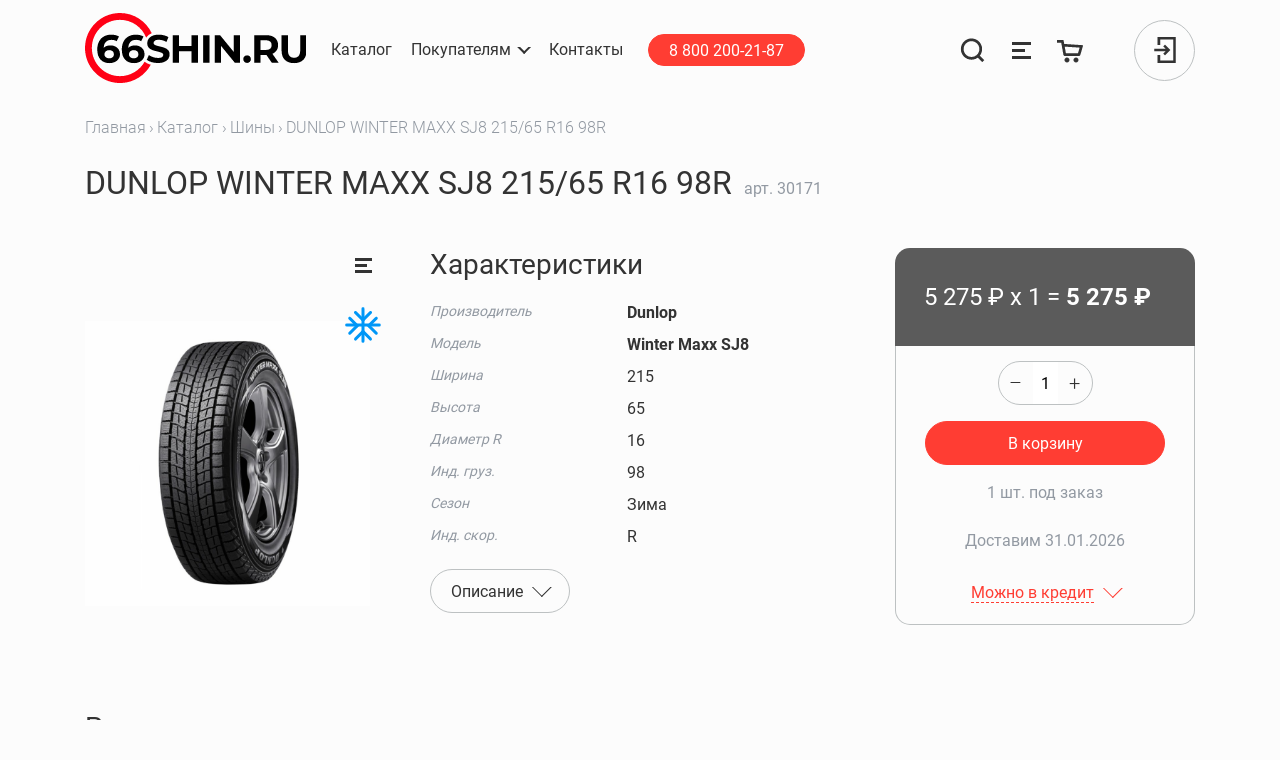

--- FILE ---
content_type: text/html; charset=UTF-8
request_url: https://66shin.ru/catalog/1/30171
body_size: 13818
content:
<!DOCTYPE html>
<html lang="ru" id="layout-app">
<head>
    <meta charset="utf-8">
    <meta name="viewport" content="width=device-width, initial-scale=1, shrink-to-fit=no">
    <meta http-equiv="X-UA-Compatible" content="IE=Edge,chrome=1">

    <link rel="apple-touch-icon" sizes="180x180" href="/favicons2/apple-touch-icon.png">
    <link rel="icon" type="image/png" sizes="32x32" href="/favicons2/favicon-32x32.png">
    <link rel="icon" type="image/png" sizes="16x16" href="/favicons2/favicon-16x16.png">
    <link rel="manifest" href="/favicons2/site.webmanifest">
    <link rel="mask-icon" href="/favicons2/safari-pinned-tab.svg" color="#ff0015">
    <link rel="shortcut icon" href="/favicons2/favicon.ico">
    <meta name="msapplication-TileColor" content="#ff3d33">
    <meta name="msapplication-config" content="/favicons2/browserconfig.xml">
    <meta name="theme-color" content="#ffffff">
    <title>Шины DUNLOP WINTER MAXX SJ8 215/65 R16 98R купить в Нижнем Тагиле</title>
<meta name="description" content="Одна из последних моделей британского производства Dunlop Winter Maxx SJ8 предназначена для установки на многочисленные авто повышенной проходимости.Большинству своих преимуществ покрышка Winter Maxx SJ8 обязана внешнему виду, выполняющему отнюдь не только эстетическую функцию: V-образный рисунок отвечает за надежность...">
<link rel="canonical" href="https://66shin.ru/catalog/1-shiny/0-dunlop-winter-maxx-sj8-215-65-r16-98r"/>
<meta property="og:title" content="Шины DUNLOP WINTER MAXX SJ8 215/65 R16 98R купить в Нижнем Тагиле" />
<meta property="og:description" content="Одна из последних моделей британского производства Dunlop Winter Maxx SJ8 предназначена для установки на многочисленные авто повышенной проходимости.Большинству своих преимуществ покрышка Winter Maxx SJ8 обязана внешнему виду, выполняющему отнюдь не только эстетическую функцию: V-образный рисунок отвечает за надежность..." />
<meta property="og:url" content="https://66shin.ru/catalog/1-shiny/0-dunlop-winter-maxx-sj8-215-65-r16-98r" />
<meta property="og:image" content="https://storage.66shin.ru/models/2023/03/13/winter-maxx-sj8-220.webp?v=2023-03-13 13:28:18" />

<meta name="twitter:card" content="summary_large_image" />
<meta name="twitter:image" content="https://storage.66shin.ru/models/2023/03/13/winter-maxx-sj8-220.webp?v=2023-03-13 13:28:18" />
<script type="application/ld+json">{"@context":"https://schema.org","@type":"WebPage","name":"66шин"}</script>
    <link rel="dns-prefetch" href='https://s3.eu-central-1.amazonaws.com/66shin'>
    <meta http-equiv="x-dns-prefetch-control" content="on">
    <meta name="csrf-token" content="dt2OOahD7ahj5BnmticF4JDd0hZSGZNvu1YloPzp">

    <link rel="stylesheet" href="/css/components/autocompleter.css?id=d10560bbb7d3e405cc05">
    <link rel="stylesheet" href="/css/components/counter.css?id=0a7edbb5888f86b1f46b">
    <link rel="stylesheet" href="/css/components/selectr.css?id=34aa4d98fe3922f5b183">
    <link rel="stylesheet" href="/css/app.css?id=da31e35a721197c812bd">
      <link rel="stylesheet" href="/js/photoswipe/photoswipe.min.css">
  <link rel="stylesheet" href="/js/photoswipe/default-skin/default-skin.min.css">

</head>
<body class="" style="">
<noscript><div><img src="https://mc.yandex.ru/watch/27419105" style="position:absolute; left:-9999px;" alt="" /></div></noscript>
<header>
  <nav class="navbar ">

    <div class="navbar__wrapper-container">
      <div class="navbar__container">
        <a class="navbar-brand" href="/">
          <img src="/images/header/logo.svg" width="220" height="70" alt="66shin">
        </a>

        <div class="collapse navbar-collapse tablet-collapse">
          <ul class="navbar-nav navbar-nav--auth pl-0">
            <li class="nav-item">
              <a class="btn btn-sm btn-primary mx-3" href="tel:88002002187">
                8 800 200-21-87
              </a>
            </li>

            <li class="nav-item nav-item--svg">
    <a class="nav-link js-nav-search-btn"
       rel="search"
       aria-label="Поиск"
       href="https://66shin.ru/search">
        <svg class="nav-search-btn svg-icon" width="35" height="35" viewBox="0 0 35 35" fill="none"
             xmlns="http://www.w3.org/2000/svg">
            <path class="nav-search-btn__loupe" fill-rule="evenodd" clip-rule="evenodd"
                  d="M16.0419 4.11076C9.77984 4.11076 4.70347 9.18713 4.70347 15.4491C4.70347 21.7112 9.77984 26.7875 16.0419 26.7875C22.3039 26.7875 27.3803 21.7112 27.3803 15.4491C27.3803 9.18713 22.3039 4.11076 16.0419 4.11076ZM0.719116 15.4491C0.719116 6.98663 7.57934 0.126404 16.0419 0.126404C24.5044 0.126404 31.3646 6.98663 31.3646 15.4491C31.3646 23.9117 24.5044 30.7719 16.0419 30.7719C7.57934 30.7719 0.719116 23.9117 0.719116 15.4491Z"
                  fill="#333333"></path>
            <path class="nav-search-btn__loupe" fill-rule="evenodd" clip-rule="evenodd"
                  d="M26.5866 23.6114L34.4011 31.4259L31.5837 34.2432L23.7692 26.4288L26.5866 23.6114Z"
                  fill="#333333"></path>
            <path class="nav-search-btn__cross" fill-rule="evenodd" clip-rule="evenodd"
                  d="M3.58689 0.611328L31.4014 28.4258L28.584 31.2432L0.769531 3.42869L3.58689 0.611328Z" fill="#FF3D33"
                  opacity="0"></path>
            <path class="nav-search-btn__cross" fill-rule="evenodd" clip-rule="evenodd"
                  d="M31.4011 3.42875L3.58665 31.2432L0.769288 28.4259L28.5838 0.611389L31.4011 3.42875Z" fill="#FF3D33"
                  opacity="0"></path>
        </svg>
    </a>
</li>
<li class="nav-item nav-item--svg">
    <a class="nav-link" href="https://66shin.ru/comparison" data-toggle="tooltip" data-placement="bottom"
       aria-label="Сравнение товаров"
       title="Сравнение товаров">
        <svg class="svg-icon" aria-hidden="true" focusable="false" role="img" width="27" height="27" viewBox="0 0 27 27" fill="none" xmlns="http://www.w3.org/2000/svg">
  <path fill-rule="evenodd" clip-rule="evenodd" d="M4 5H23V8H4V5ZM4 12H17V15H4V12ZM23 19H4V22H23V19Z" fill="currentColor"/>
</svg>
    </a>
</li>
<li class="nav-item nav-item--svg ball--cart">
    <a class="nav-link" href="https://66shin.ru/cart" data-toggle="tooltip" data-placement="bottom" title="Корзина" aria-label="Корзина">
        <svg class="svg-icon" aria-hidden="true" focusable="false" role="img" width="27" height="27" viewBox="0 0 27 27" fill="none" xmlns="http://www.w3.org/2000/svg">
  <path fill-rule="evenodd" clip-rule="evenodd" d="M23.3685 17.8886L26.1516 8.21814L7.20224 6.90878L6.49952 3H0V5.65138H4.21018L6.3998 17.7653C6.52903 18.4803 7.15202 18.9998 7.87852 18.9985L21.9297 18.9738C22.5974 18.9726 23.1839 18.5303 23.3685 17.8886ZM21.0716 15.96L22.609 10.6448L7.70477 9.62959L8.83786 15.9099C8.88081 16.1479 9.08801 16.3211 9.32991 16.3211H20.5913C20.8139 16.3211 21.0097 16.1739 21.0716 15.96ZM7.5 23C7.5 21.6193 8.61927 20.5 9.99995 20.5C11.3806 20.5 12.4999 21.6193 12.4999 23C12.4999 24.3807 11.3806 25.5 9.99995 25.5C8.61927 25.5 7.5 24.3807 7.5 23ZM16.5001 23C16.5001 21.6193 17.6194 20.5 19 20.5C20.3807 20.5 21.5 21.6193 21.5 23C21.5 24.3807 20.3807 25.5 19 25.5C17.6194 25.5 16.5001 24.3807 16.5001 23Z" fill="currentColor"/>
</svg>
    </a>
</li>
<li class="nav-item position-relative">

            <div class="avatar cursor-pointer js-btn-modal-auth" data-target="#modal-auth">
            <div><svg class="svg-icon svg-icon--signin" aria-hidden="true" focusable="false" role="img" width="22" height="26" viewBox="0 0 22 26" fill="none" xmlns="http://www.w3.org/2000/svg">
  <path fill-rule="evenodd" clip-rule="evenodd" d="M3.61458 25.9952V18.0537H6.19019V23.4196H19.2244V2.58049H6.19019V7.94636H3.61458V0.00488281H21.8V25.9952H3.61458ZM0.199951 11.7122H11.5494L9.2797 9.44253L11.101 7.62128L16.4796 13L11.101 18.3788L9.2797 16.5575L11.5495 14.2878H0.199951V11.7122Z" fill="currentColor"/>
</svg>
</div>
        </div>
    </li>

          </ul>
        </div>

        <button class="navbar-toggler js-navbar-toggler" type="button" aria-label="Открыть меню">
          <span class="navbar-toggler-icon"></span>
        </button>
      </div>
      <div class="collapse navbar-collapse menu-collapse">

        <ul class="navbar-nav mr-lg-auto order-2 order-lg-1 navbar-nav--menu">
          <li class="nav-item">
            <a class="nav-link" href="https://66shin.ru/catalog"><span class="nav-link__line">Каталог</span></a>
          </li>
          <li class="nav-item dropdown">
          <span id="navbarDropdownClients" class="nav-link dropdown-toggle cursor-pointer" role="button"
                data-toggle="dropdown" aria-haspopup="true" aria-expanded="false"
          ><span class="nav-link__line">Покупателям</span></span>
            <div class="dropdown-menu" aria-labelledby="navbarDropdownClients">
              <a class="dropdown-item" href="https://66shin.ru/bonus-system">Бонусная система</a>

              <a class="dropdown-item" href="https://66shin.ru/delivery">Доставка</a>
              <a class="dropdown-item" href="https://66shin.ru/frequently-asked-question">Вопрос — ответ</a>
              <a class="dropdown-item" href="https://66shin.ru/payment">Оплата</a>
              <a class="dropdown-item" href="https://66shin.ru/public-offer">Публичная оферта</a>
              <a class="dropdown-item" href="https://66shin.ru/tire-calculator">Шинный калькулятор</a>
                <a class="dropdown-item" href="https://66shin.ru/manufacturers">Производители</a>

            </div>
          </li>
          <li class="nav-item">
            <a class="nav-link" rel="contact" href="https://66shin.ru/contacts"><span class="nav-link__line">Контакты</span></a>
          </li>
          <li class="nav-item mt-3 mt-lg-0 d-flex d-md-none d-lg-flex">
            <a class="btn btn-sm btn-primary mx-3" href="tel:88002002187">
              8 800 200-21-87
            </a>
          </li>
        </ul>

        <ul class="navbar-nav order-1 order-lg-2 navbar-nav--auth">

          <li class="nav-item nav-item--svg">
    <a class="nav-link js-nav-search-btn"
       rel="search"
       aria-label="Поиск"
       href="https://66shin.ru/search">
        <svg class="nav-search-btn svg-icon" width="35" height="35" viewBox="0 0 35 35" fill="none"
             xmlns="http://www.w3.org/2000/svg">
            <path class="nav-search-btn__loupe" fill-rule="evenodd" clip-rule="evenodd"
                  d="M16.0419 4.11076C9.77984 4.11076 4.70347 9.18713 4.70347 15.4491C4.70347 21.7112 9.77984 26.7875 16.0419 26.7875C22.3039 26.7875 27.3803 21.7112 27.3803 15.4491C27.3803 9.18713 22.3039 4.11076 16.0419 4.11076ZM0.719116 15.4491C0.719116 6.98663 7.57934 0.126404 16.0419 0.126404C24.5044 0.126404 31.3646 6.98663 31.3646 15.4491C31.3646 23.9117 24.5044 30.7719 16.0419 30.7719C7.57934 30.7719 0.719116 23.9117 0.719116 15.4491Z"
                  fill="#333333"></path>
            <path class="nav-search-btn__loupe" fill-rule="evenodd" clip-rule="evenodd"
                  d="M26.5866 23.6114L34.4011 31.4259L31.5837 34.2432L23.7692 26.4288L26.5866 23.6114Z"
                  fill="#333333"></path>
            <path class="nav-search-btn__cross" fill-rule="evenodd" clip-rule="evenodd"
                  d="M3.58689 0.611328L31.4014 28.4258L28.584 31.2432L0.769531 3.42869L3.58689 0.611328Z" fill="#FF3D33"
                  opacity="0"></path>
            <path class="nav-search-btn__cross" fill-rule="evenodd" clip-rule="evenodd"
                  d="M31.4011 3.42875L3.58665 31.2432L0.769288 28.4259L28.5838 0.611389L31.4011 3.42875Z" fill="#FF3D33"
                  opacity="0"></path>
        </svg>
    </a>
</li>
<li class="nav-item nav-item--svg">
    <a class="nav-link" href="https://66shin.ru/comparison" data-toggle="tooltip" data-placement="bottom"
       aria-label="Сравнение товаров"
       title="Сравнение товаров">
        <svg class="svg-icon" aria-hidden="true" focusable="false" role="img" width="27" height="27" viewBox="0 0 27 27" fill="none" xmlns="http://www.w3.org/2000/svg">
  <path fill-rule="evenodd" clip-rule="evenodd" d="M4 5H23V8H4V5ZM4 12H17V15H4V12ZM23 19H4V22H23V19Z" fill="currentColor"/>
</svg>
    </a>
</li>
<li class="nav-item nav-item--svg ball--cart">
    <a class="nav-link" href="https://66shin.ru/cart" data-toggle="tooltip" data-placement="bottom" title="Корзина" aria-label="Корзина">
        <svg class="svg-icon" aria-hidden="true" focusable="false" role="img" width="27" height="27" viewBox="0 0 27 27" fill="none" xmlns="http://www.w3.org/2000/svg">
  <path fill-rule="evenodd" clip-rule="evenodd" d="M23.3685 17.8886L26.1516 8.21814L7.20224 6.90878L6.49952 3H0V5.65138H4.21018L6.3998 17.7653C6.52903 18.4803 7.15202 18.9998 7.87852 18.9985L21.9297 18.9738C22.5974 18.9726 23.1839 18.5303 23.3685 17.8886ZM21.0716 15.96L22.609 10.6448L7.70477 9.62959L8.83786 15.9099C8.88081 16.1479 9.08801 16.3211 9.32991 16.3211H20.5913C20.8139 16.3211 21.0097 16.1739 21.0716 15.96ZM7.5 23C7.5 21.6193 8.61927 20.5 9.99995 20.5C11.3806 20.5 12.4999 21.6193 12.4999 23C12.4999 24.3807 11.3806 25.5 9.99995 25.5C8.61927 25.5 7.5 24.3807 7.5 23ZM16.5001 23C16.5001 21.6193 17.6194 20.5 19 20.5C20.3807 20.5 21.5 21.6193 21.5 23C21.5 24.3807 20.3807 25.5 19 25.5C17.6194 25.5 16.5001 24.3807 16.5001 23Z" fill="currentColor"/>
</svg>
    </a>
</li>
<li class="nav-item position-relative">

            <div class="avatar cursor-pointer js-btn-modal-auth" data-target="#modal-auth">
            <div><svg class="svg-icon svg-icon--signin" aria-hidden="true" focusable="false" role="img" width="22" height="26" viewBox="0 0 22 26" fill="none" xmlns="http://www.w3.org/2000/svg">
  <path fill-rule="evenodd" clip-rule="evenodd" d="M3.61458 25.9952V18.0537H6.19019V23.4196H19.2244V2.58049H6.19019V7.94636H3.61458V0.00488281H21.8V25.9952H3.61458ZM0.199951 11.7122H11.5494L9.2797 9.44253L11.101 7.62128L16.4796 13L11.101 18.3788L9.2797 16.5575L11.5495 14.2878H0.199951V11.7122Z" fill="currentColor"/>
</svg>
</div>
        </div>
    </li>

        </ul>


      </div>
    </div>
    <div id="nav-search" class="nav-search">

  <div class="w-100 h-100 d-flex flex-column">
    <form method="GET" action="https://66shin.ru/search" accept-charset="UTF-8" id="nav-search-form" class="container flex-shrink-0 mb-3">
    <div class="search-group form-group search-group--main">
  <label class="form-control-label">
    <input class="form-control placeholder-muted" autocomplete="on" required id="nav-search-input" name="search" type="text" value="">
          <span class="form-control-placeholder">Поиск...</span>
    
    							<span class="form-control-close js-nav-search-btn" data-toggle="tooltip" data-placement="bottom" title="Закрыть поиск"></span>
						<span class="form-control-clear js-form-control-clear" data-toggle="tooltip" data-placement="bottom" title="Очистить"></span>
          <span class="form-control-lupe">
			<svg class="svg-icon" aria-hidden="true" focusable="false" role="img" width="20" height="19" viewBox="0 0 20 19" fill="none" xmlns="http://www.w3.org/2000/svg">
  <circle cx="8.44444" cy="9.27794" r="7.94444" stroke="currentColor"/>
  <path d="M19.0005 18.2501L14.7783 14.5557" stroke="currentColor"/>
</svg>
		</span>
    <span class="form-control-line"></span>
  </label>

  </div>
    </form>

    <div class="nav-search-box">
      <div id="nav-search-results" class="container"></div>
      <a href="https://66shin.ru/search" id="nav-search-all-btn" class="btn btn-primary d-none">
        Все результаты
      </a>
      <!-- Fix Safari Start-->
      <div style="height: 1px;"></div>
      <!-- Fix Safari End -->
    </div>
    <div id="nav-search-old" class="container flex-shrink-0">
      <div class="nav-search-old-title">
        Недавние запросы
      </div>
      <form method="GET" action="https://66shin.ru/search" accept-charset="UTF-8" id="nav-search-form-helper" class="d-none">
      <input id="nav-search-input-helper" name="search" type="hidden">
      </form>
      <div id="nav-search-old-links"></div>
    </div>
  </div>

</div>
  </nav>
</header>


<section class="main">
            <div class="container">
            <nav aria-label="breadcrumb">
        <ol class="breadcrumb">
            
                                    <li class="breadcrumb-item"><a href="https://66shin.ru">Главная</a></li>
                
            
                                    <li class="breadcrumb-item"><a href="https://66shin.ru/catalog">Каталог</a></li>
                
            
                                    <li class="breadcrumb-item"><a href="https://66shin.ru/catalog/1">Шины</a></li>
                
            
                                    <li class="breadcrumb-item active" aria-current="page">DUNLOP WINTER MAXX SJ8 215/65 R16 98R</li>
                
                    </ol>
    </nav>

        </div>
        <div id="flash_messages" class="container d-flex flex-column">
  </div>
    
    <div class="container pb-5 js-product js-product-page product-page"
         data-id="30171"

         data-name="DUNLOP WINTER MAXX SJ8 215/65 R16 98R"
         data-category="Шины"
         data-brand="Dunlop"
         data-price="5275"

         itemscope itemtype="http://schema.org/Product">
        <div>

            <h1 class="h1 d-inline-block mr-2 text-break" itemprop="name">
                DUNLOP WINTER MAXX SJ8 215/65 R16 98R
            </h1>
            <span class="d-none" itemprop="category">Шины</span>
            <a itemprop="url" aria-label="DUNLOP WINTER MAXX SJ8 215/65 R16 98R" href="https://66shin.ru/catalog/1-shiny/0-dunlop-winter-maxx-sj8-215-65-r16-98r"></a>
            <div class="text-muted d-inline-block">
                арт. <span itemprop="sku">30171</span>
            </div>
        </div>
        <div class="product">
            <div class="product__wrapper-images">
    <a class="product__image__item js-product-image lupe-wrapper"
       data-width="547"
       data-height="818"
       title="DUNLOP WINTER MAXX SJ8 215/65 R16 98R"
       href="https://storage.66shin.ru/models/2023/03/13/winter-maxx-sj8-full.webp">

        <img src="https://storage.66shin.ru/models/2023/03/13/winter-maxx-sj8-400.webp"
             alt="DUNLOP WINTER MAXX SJ8 215/65 R16 98R"
             itemprop="image"
             width="547"
             height="818"
             class="img-fluid mh-100 object-contain">
    </a>

    <div class="product-labels">
      <div class="product-label product-label--compare js-compare" data-toggle="tooltip"
         data-id="30171" title="Добавить в сравнение"></div>
  
            <div class="product-label">
        <img draggable="false" src="/images/product/snowflake.svg" width="36" height="36"
             alt="Зимняя" data-toggle="tooltip" data-placement="bottom" title="Зимняя">
      </div>
            </div>
</div>

            <div class="product__content-box-wrapper">
                <div class="product__content">
        <div>
        <h2 class="h3">Характеристики</h2>
                <table class="table table-sm product__chars my-3">
            <tbody>
                                                <tr>
                    <th scope="row">Производитель</th>
                    <td><strong itemprop="manufacturer">Dunlop</strong>
                        <span class="d-none" itemprop="brand">Dunlop</span>
                    </td>
                </tr>
                                                            <tr>
                    <th scope="row">Модель</th>
                    <td><strong itemprop="model">Winter Maxx SJ8</strong></td>
                </tr>
                                                            <tr itemprop="additionalProperty" itemscope itemtype="http://schema.org/PropertyValue">
                    <th scope="row" class="" itemprop="name">Ширина</th>
                    <td itemprop="value">215
                                            </td>
                </tr>
                                                <tr itemprop="additionalProperty" itemscope itemtype="http://schema.org/PropertyValue">
                    <th scope="row" class="" itemprop="name">Высота</th>
                    <td itemprop="value">65
                                            </td>
                </tr>
                                                <tr itemprop="additionalProperty" itemscope itemtype="http://schema.org/PropertyValue">
                    <th scope="row" class="" itemprop="name">Диаметр R</th>
                    <td itemprop="value">16
                                            </td>
                </tr>
                                                <tr itemprop="additionalProperty" itemscope itemtype="http://schema.org/PropertyValue">
                    <th scope="row" class="" itemprop="name">Инд. груз.</th>
                    <td itemprop="value">98
                                            </td>
                </tr>
                                                <tr itemprop="additionalProperty" itemscope itemtype="http://schema.org/PropertyValue">
                    <th scope="row" class="" itemprop="name">Сезон</th>
                    <td itemprop="value">Зима
                                            </td>
                </tr>
                                                <tr itemprop="additionalProperty" itemscope itemtype="http://schema.org/PropertyValue">
                    <th scope="row" class="" itemprop="name">Инд. скор.</th>
                    <td itemprop="value">R
                                            </td>
                </tr>
                        </tbody>
        </table>
    </div>
            <a href="#product-description" class="dropdown-toggle mb-3 btn btn-outline-secondary" data-toggle="collapse"
           aria-expanded="false">
            <span>Описание</span>
        </a>
        <div id="product-description" class="collapse" itemprop="description"
             style="margin-left: 0;">
            <p>Одна из последних моделей британского производства <strong>Dunlop Winter Maxx SJ8</strong> предназначена для установки на многочисленные авто повышенной проходимости.</p>
<ul>Большинству своих преимуществ <strong>покрышка Winter Maxx SJ8</strong> обязана внешнему виду, выполняющему отнюдь не только эстетическую функцию: 
<li>V-образный рисунок отвечает за надежность и предсказуемость на различных покрытиях; </li>
<li>Дополнительные ламели способствуют снижению шума и надежному сцеплению на льду; </li>
<li>Многочисленные канавки, славятся своими безупречными тягово-сцепными характеристиками, гарантируя стабильность на глубоком снегу.</li></ul>
<p>Стоит отметить и эффективность дренажной системы. Мгновенно очищая пятно контакта от снежной каши и грязи, шина предотвращает риск аквапланирования и слэшпленинга, делая поездку максимально безопасной и комфортной.</p>
        </div>
    </div>
                <div class="product__box" itemprop="offers" itemscope itemtype="http://schema.org/Offer">
    <div class="product__box__wrapper">
                <div class="product__box__top">
                            <div class="product__box__price">
        <span class="js-product-price" itemprop="price"
              content="5275">5 275</span>&nbsp;<span
                        itemprop="priceCurrency" content="RUB">₽</span> х <span
                        class="js-product-quantity">1</span>
                    = <b><span
                            class="js-product-full-price">5&nbsp;275</span>&nbsp;₽</b>
                </div>
                <meta itemprop="priceValidUntil" content="2026-01-19 05:21:41"/>
                <link itemprop="availability" href="http://schema.org/InStock"/>
                <a class="d-none" href="https://66shin.ru/catalog/1-shiny/0-dunlop-winter-maxx-sj8-215-65-r16-98r" itemprop="url"></a>
                    </div>

                    <form method="POST" action="https://66shin.ru/cart/30171/update" accept-charset="UTF-8" class="product__box__bottom js-products-buy-form"><input name="_method" type="hidden" value="PATCH"><input name="_token" type="hidden" value="dt2OOahD7ahj5BnmticF4JDd0hZSGZNvu1YloPzp">
            <div class="product__box__counter__wrapper mb-3">
                <div class="counter js-buy-count"
     data-increment="1"
     data-min="1"
     data-max="1">
    <div class="counter__minus js-buy-count-minus">–</div>
    <div class="counter__label">
        <input type="number" value="1" name="quantity"  aria-label="quantity" class="js-buy-count-input responsive-item">
        <span class="js-buy-count-label counter__label__sizer">1</span>
    </div>
    <div class="counter__plus js-buy-count-plus">+</div>
</div>

            </div>



            <button type="submit" class="btn btn-primary btn-block mb-3 js-ym-handle-add-product-to-cart">
                В корзину
            </button>

            
            <div class="mb-4 text-muted text-center">
                
                                    <span class="d-inline-block mx-2">1 шт. под заказ</span>
                                            <br><br><span class="d-inline-block mx-2">Доставим   31.01.2026</span>
                                    

            </div>
            <div class="pt-1"></div>
            <div class="text-center pb-1">
                <a href="#product-credit" class="dropdown-toggle mb-3 link-dashed-on-span" data-toggle="collapse">
                    <span>Можно в кредит</span>
                </a>
            </div>

            <div class="product__box__bottom__credit">
                <div id="product-credit" class="collapse">
                    <img class="w-100 h-auto" width="340" height="97" src="/images/product/credit.jpg" alt="">
                    <div class="product__box--offset">
                        <div class="bg-info mark-block mb-4">
                            Минимальный кредит на 3000&nbsp;₽
                            <div class="pb-3"></div>
                            При оформлении заказа выберите «Купить в кредит». Менеджер свяжется и подтвердит заказ. В личном
                            кабинете появится кнопка для оплаты.
                        </div>
                    </div>
                    <div class="mb-4 product__box--offset">
                        Вопросы по кредиту:<br>
                        <b>АО «Тинькофф Банк»</b><br>
                        <b>8 (800) 555-08-08</b> (по России бесплатно и круглосуточно).
                    </div>
                    <div class="mb-4 product__box--offset">
                        <b>Преимущества онлайн-кредитования:</b>
                        В 95% случаев решение
                        по онлайн-кредиту принимается
                        за 2 минуты;<br>
                        Бесплатное досрочное погашение;<br>
                        Бесплатное погашение по всей России (в 160 тысячи партнерских точках приема платежей).
                    </div>
                    <div class="product__box--offset">
                        <b>Условия кредитования:</b><br>
                        Гражданам России 18–70 лет;<br>
                        Сумма кредита 3&nbsp;000 – 100&nbsp;000&nbsp;₽;<br>
                        Первый взнос от 0%;<br>
                        Срок кредитования 3–24 месяцев;<br>
                        Ставка индивидуальна.
                    </div>
                </div>
            </div>
            </form>
            </div>
</div>
            </div>
        </div>
                    <div>
                <h3 class="mb-4 mt-4 mt-xl-0">Рекомендованные товары</h3>
                <div class="row">
                                            <div class="products__item__wrapper js-product col-12 col-md-6 col-xl-3">
    <div class="products__item">
        <div class="products__item__info">
            <a href="https://66shin.ru/catalog/1-shiny/marshal-mw31-215-65-r16-98h?utm_source=66shin.ru&amp;utm_medium=referral&amp;utm_campaign=recommendations&amp;utm_content=adgroupname|card-product|product|30171|price|5275" target="_blank" aria-label="MARSHAL MW31 215/65 R16 98H">

                <div class="product-cart-img responsive my-3 text-center">
                        <img
                            class="img-pa-contain object-contain"
                            src="https://storage.66shin.ru/models/2025/08/12/mw31-220Modelswebp?v=2025-08-12 14:20:17"
                            alt="MARSHAL MW31 215/65 R16 98H"
                            width="240"
                            height="240">
                </div>
            </a>
            <div class="text-muted mb-2">
                арт 221610
            </div>
            <div class="mb-3">
                <a class="link-hover-dashed"
                   href="https://66shin.ru/catalog/1-shiny/marshal-mw31-215-65-r16-98h?utm_source=66shin.ru&amp;utm_medium=referral&amp;utm_campaign=recommendations&amp;utm_content=adgroupname|card-product|product|30171|price|5275" target="_blank"
                >MARSHAL MW31 215/65 R16 98H</a>
            </div>
            <div class="mb-3">
                <b>8 745 ₽</b>
            </div>
            <div class="text-muted mb-3">

                
                                    <div>4+ шт. под заказ
                                                    <br>Доставим 26.01.2026
                                            </div>
                            </div>
        </div>
    </div>
    <div class="product-labels" style="top: 10%">
                                    <div class="product-label">
                    <img draggable="false" src="/images/product/snowflake.svg"
                         width="36"
                         height="36"
                         alt="Зимняя" data-toggle="tooltip" data-placement="bottom" title="Зимняя">
                </div>
                        </div>
</div>
                                            <div class="products__item__wrapper js-product col-12 col-md-6 col-xl-3">
    <div class="products__item">
        <div class="products__item__info">
            <a href="https://66shin.ru/catalog/1-shiny/roadstone-winguard-spike-215-65-r16-102t?utm_source=66shin.ru&amp;utm_medium=referral&amp;utm_campaign=recommendations&amp;utm_content=adgroupname|card-product|product|30171|price|5275" target="_blank" aria-label="ROADSTONE WINGUARD SPIKE 215/65 R16 102T">

                <div class="product-cart-img responsive my-3 text-center">
                        <img
                            class="img-pa-contain object-contain"
                            src="https://storage.66shin.ru/models/2023/03/13/winguard-spike-220.webp?v=2023-03-13 14:57:42"
                            alt="ROADSTONE WINGUARD SPIKE 215/65 R16 102T"
                            width="240"
                            height="240">
                </div>
            </a>
            <div class="text-muted mb-2">
                арт 124217
            </div>
            <div class="mb-3">
                <a class="link-hover-dashed"
                   href="https://66shin.ru/catalog/1-shiny/roadstone-winguard-spike-215-65-r16-102t?utm_source=66shin.ru&amp;utm_medium=referral&amp;utm_campaign=recommendations&amp;utm_content=adgroupname|card-product|product|30171|price|5275" target="_blank"
                >ROADSTONE WINGUARD SPIKE 215/65 R16 102T</a>
            </div>
            <div class="mb-3">
                <b>9 315 ₽</b>
            </div>
            <div class="text-muted mb-3">

                
                                    <div>4+ шт. под заказ
                                                    <br>Доставим 28.01.2026
                                            </div>
                            </div>
        </div>
    </div>
    <div class="product-labels" style="top: 10%">
                                    <div class="product-label">
                    <img draggable="false" src="/images/product/snowflake.svg"
                         width="36"
                         height="36"
                         alt="Зимняя" data-toggle="tooltip" data-placement="bottom" title="Зимняя">
                </div>
                            <div class="product-label">
                    <img draggable="false" src="/images/product/h2.svg"
                         width="36"
                         height="36"
                         alt="Шипованная" data-toggle="tooltip" data-placement="bottom" title="Шипованная">
                </div>
                        </div>
</div>
                                            <div class="products__item__wrapper js-product col-12 col-md-6 col-xl-3">
    <div class="products__item">
        <div class="products__item__info">
            <a href="https://66shin.ru/catalog/1-shiny/marshal-wintercraft-ice-wi31-215-65-r16-98t?utm_source=66shin.ru&amp;utm_medium=referral&amp;utm_campaign=recommendations&amp;utm_content=adgroupname|card-product|product|30171|price|5275" target="_blank" aria-label="MARSHAL WINTERCRAFT ICE WI31 215/65 R16 98T">

                <div class="product-cart-img responsive my-3 text-center">
                        <img
                            class="img-pa-contain object-contain"
                            src="https://storage.66shin.ru/models/2023/03/13/9-wintercraft-ice-wi31-220.webp?v=2023-03-13 12:15:01"
                            alt="MARSHAL WINTERCRAFT ICE WI31 215/65 R16 98T"
                            width="240"
                            height="240">
                </div>
            </a>
            <div class="text-muted mb-2">
                арт 53521
            </div>
            <div class="mb-3">
                <a class="link-hover-dashed"
                   href="https://66shin.ru/catalog/1-shiny/marshal-wintercraft-ice-wi31-215-65-r16-98t?utm_source=66shin.ru&amp;utm_medium=referral&amp;utm_campaign=recommendations&amp;utm_content=adgroupname|card-product|product|30171|price|5275" target="_blank"
                >MARSHAL WINTERCRAFT ICE WI31 215/65 R16 98T</a>
            </div>
            <div class="mb-3">
                <b>9 640 ₽</b>
            </div>
            <div class="text-muted mb-3">

                
                                    <div>4+ шт. под заказ
                                                    <br>Доставим 26.01.2026
                                            </div>
                            </div>
        </div>
    </div>
    <div class="product-labels" style="top: 10%">
                                    <div class="product-label">
                    <img draggable="false" src="/images/product/snowflake.svg"
                         width="36"
                         height="36"
                         alt="Зимняя" data-toggle="tooltip" data-placement="bottom" title="Зимняя">
                </div>
                            <div class="product-label">
                    <img draggable="false" src="/images/product/h2.svg"
                         width="36"
                         height="36"
                         alt="Шипованная" data-toggle="tooltip" data-placement="bottom" title="Шипованная">
                </div>
                        </div>
</div>
                                            <div class="products__item__wrapper js-product col-12 col-md-6 col-xl-3">
    <div class="products__item">
        <div class="products__item__info">
            <a href="https://66shin.ru/catalog/1-shiny/ikon-tyres-autograph-snow-c3-215-65-r16-109-107r?utm_source=66shin.ru&amp;utm_medium=referral&amp;utm_campaign=recommendations&amp;utm_content=adgroupname|card-product|product|30171|price|5275" target="_blank" aria-label="IKON TYRES AUTOGRAPH SNOW C3 215/65 R16 109/107R">

                <div class="product-cart-img responsive my-3 text-center">
                        <img
                            class="img-pa-contain object-contain"
                            src="https://storage.66shin.ru/models/2024/06/22/autograph-snow-c3-220Modelswebp?v=2024-06-22 11:33:26"
                            alt="IKON TYRES AUTOGRAPH SNOW C3 215/65 R16 109/107R"
                            width="240"
                            height="240">
                </div>
            </a>
            <div class="text-muted mb-2">
                арт 201343
            </div>
            <div class="mb-3">
                <a class="link-hover-dashed"
                   href="https://66shin.ru/catalog/1-shiny/ikon-tyres-autograph-snow-c3-215-65-r16-109-107r?utm_source=66shin.ru&amp;utm_medium=referral&amp;utm_campaign=recommendations&amp;utm_content=adgroupname|card-product|product|30171|price|5275" target="_blank"
                >IKON TYRES AUTOGRAPH SNOW C3 215/65 R16 109/107R</a>
            </div>
            <div class="mb-3">
                <b>16 015 ₽</b>
            </div>
            <div class="text-muted mb-3">

                
                                    <div>4+ шт. под заказ
                                                    <br>Доставим завтра
                                            </div>
                            </div>
        </div>
    </div>
    <div class="product-labels" style="top: 10%">
                                    <div class="product-label">
                    <img draggable="false" src="/images/product/snowflake.svg"
                         width="36"
                         height="36"
                         alt="Зимняя" data-toggle="tooltip" data-placement="bottom" title="Зимняя">
                </div>
                        </div>
</div>
                                    </div>
            </div>
            </div>
    <!-- Root element of PhotoSwipe. Must have class pswp. -->
<div class="pswp" tabindex="-1" role="dialog" aria-hidden="true">

  <!-- Background of PhotoSwipe.
       It's a separate element as animating opacity is faster than rgba(). -->
  <div class="pswp__bg"></div>

  <!-- Slides wrapper with overflow:hidden. -->
  <div class="pswp__scroll-wrap">

    <!-- Container that holds slides.
        PhotoSwipe keeps only 3 of them in the DOM to save memory.
        Don't modify these 3 pswp__item elements, data is added later on. -->
    <div class="pswp__container">
      <div class="pswp__item"></div>
      <div class="pswp__item"></div>
      <div class="pswp__item"></div>
    </div>

    <!-- Default (PhotoSwipeUI_Default) interface on top of sliding area. Can be changed. -->
    <div class="pswp__ui pswp__ui--hidden">

      <div class="pswp__top-bar">

        <!--  Controls are self-explanatory. Order can be changed. -->

        <div class="pswp__counter"></div>

        <button class="pswp__button pswp__button--close" title="Close (Esc)"></button>

        <button class="pswp__button pswp__button--share" title="Share"></button>

        <button class="pswp__button pswp__button--fs" title="Toggle fullscreen"></button>

        <button class="pswp__button pswp__button--zoom" title="Zoom in/out"></button>

        <!-- Preloader demo https://codepen.io/dimsemenov/pen/yyBWoR -->
        <!-- element will get class pswp__preloader--active when preloader is running -->
        <div class="pswp__preloader">
          <div class="pswp__preloader__icn">
            <div class="pswp__preloader__cut">
              <div class="pswp__preloader__donut"></div>
            </div>
          </div>
        </div>
      </div>

      <div class="pswp__share-modal pswp__share-modal--hidden pswp__single-tap">
        <div class="pswp__share-tooltip"></div>
      </div>

      <button class="pswp__button pswp__button--arrow--left" title="Previous (arrow left)">
      </button>

      <button class="pswp__button pswp__button--arrow--right" title="Next (arrow right)">
      </button>

      <div class="pswp__caption">
        <div class="pswp__caption__center"></div>
      </div>

    </div>

  </div>

</div>


</section>

<footer class="footer d-print-none" itemscope itemtype="http://schema.org/Organization">
  <span class="d-none">
    <span itemprop="name">«66шин» – интернет-магазин шин и дисков</span>
    <span itemprop="telephone">8 800 200-21-87</span>
    <span itemprop="telephone">8 (3435) 46-2222</span>
    <span itemprop="email">shop@66shin.ru</span>
    <span itemprop="email">director@66shin.ru</span>
    <span itemprop="address" itemscope itemtype="http://schema.org/PostalAddress">
          <span itemprop="addressLocality">Нижний Тагил</span>
          <span itemprop="streetAddress">Индустриальная, 35а</span>
          <span itemprop="postalCode">622000</span>
    </span>
  </span>
    <div class="container h-100">
        <div
            class="row flex-column flex-nowrap flex-sm-wrap flex-sm-row justify-content-around align-items-center h-100">
            <div class="col-auto d-flex my-2">
                <a class="d-inline-block pr-3" href="https://vk.com/66shin" aria-label="Вконтакте" itemprop="sameAs"
                   target="_blank">
                    <div class="social social--vk social--footer">
    <svg aria-hidden="true" focusable="false" role="img" width="63" height="63" viewBox="0 0 63 63" fill="none" xmlns="http://www.w3.org/2000/svg">
        <rect width="63" height="63" rx="31.5" fill="currentColor"/>
        <path class="social__figure" fill-rule="evenodd" clip-rule="evenodd" d="M50.0714 22.7508C50.3756 21.7714 50.0714 21.0592 48.7244 21.0592H44.2487C43.1189 21.0592 42.5975 21.6824 42.2933 22.3501C42.2933 22.3501 39.9903 28.0481 36.7748 31.7429C35.7319 32.8113 35.254 33.1674 34.6891 33.1674C34.3849 33.1674 33.9938 32.8113 33.9938 31.8319V22.7062C33.9938 21.5488 33.6462 21.0146 32.6902 21.0146H25.6509C24.9556 21.0146 24.5211 21.5488 24.5211 22.083C24.5211 23.1959 26.1288 23.463 26.3027 26.5791V33.3455C26.3027 34.8145 26.0419 35.0816 25.4771 35.0816C23.9562 35.0816 20.2627 29.3391 18.0466 22.7953C17.6121 21.5043 17.1775 21.0146 16.0478 21.0146H11.5287C10.2251 21.0146 10.0078 21.6379 10.0078 22.3056C10.0078 23.5075 11.5287 29.5616 17.0906 37.5744C20.7841 43.0498 26.0419 45.9879 30.7783 45.9879C33.6462 45.9879 33.9938 45.3201 33.9938 44.2072V40.0673C33.9938 38.7318 34.2545 38.5093 35.1671 38.5093C35.8189 38.5093 36.9921 38.8654 39.6427 41.4918C42.6844 44.6079 43.2058 46.0324 44.9005 46.0324H49.3762C50.6798 46.0324 51.2881 45.3647 50.9405 44.0737C50.5494 42.7828 49.072 40.9131 47.1601 38.6873C46.1172 37.4409 44.5529 36.0609 44.0749 35.3932C43.4231 34.5029 43.5969 34.1467 44.0749 33.3455C44.0315 33.3455 49.5065 25.4217 50.0714 22.7508Z" fill="white"/>
    </svg>
</div>
                </a>
                <a class="d-inline-block pr-3" href="https://ok.ru/group/52631259906224" aria-label="Одноклассники"
                   itemprop="sameAs" target="_blank">
                    <div class="social social--ok social--footer">
    <svg aria-hidden="true" focusable="false" role="img" width="63" height="63" viewBox="0 0 63 63" fill="none" xmlns="http://www.w3.org/2000/svg">
        <rect width="63" height="63" rx="31.5" fill="currentColor"/>
        <path class="social__figure" fill-rule="evenodd" clip-rule="evenodd" d="M21.2784 22.2607C21.2784 16.5939 25.8549 12 31.5006 12C37.1462 12 41.7228 16.5939 41.7228 22.2607C41.7228 27.9275 37.1462 32.5218 31.5006 32.5218C25.8549 32.5218 21.2784 27.9275 21.2784 22.2607ZM27.275 22.2608C27.275 24.6033 29.1669 26.5025 31.5006 26.5025C33.8343 26.5025 35.7262 24.6033 35.7262 22.2608C35.7262 19.9183 33.8343 18.0193 31.5006 18.0193C29.1669 18.0193 27.275 19.9183 27.275 22.2608ZM41.9584 37.6146C41.8286 37.7216 39.3742 39.7163 35.2784 40.5744L41.4608 46.8757C42.548 47.992 42.5493 49.8033 41.4639 50.9214C40.3784 52.0394 38.6174 52.0412 37.5299 50.9246L31.5277 44.9137L26.0762 50.8859C25.5304 51.4681 24.8023 51.761 24.0735 51.761C23.3784 51.761 22.6826 51.4949 22.1428 50.9597C21.0369 49.8629 21.0048 48.0519 22.0713 46.9146L27.9394 40.6077C23.7289 39.7698 21.1732 37.7231 21.0416 37.6146C19.8431 36.6261 19.6505 34.8257 20.6117 33.593C21.5727 32.3604 23.3233 32.1625 24.5221 33.1508C24.5474 33.1718 27.2206 35.237 31.5276 35.24C35.8348 35.237 38.4526 33.1718 38.4779 33.1508C39.6767 32.1625 41.4273 32.3604 42.3883 33.593C43.3495 34.8257 43.1569 36.6261 41.9584 37.6146Z" fill="white"/>
    </svg>
</div>
                </a>
                <a class="d-inline-block pr-sm-3" href="https://www.facebook.com/66shin.ru" aria-label="Фейсбук"
                   itemprop="sameAs" target="_blank">
                    <div class="social social--fb social--footer">
    <svg aria-hidden="true" focusable="false" role="img" width="63" height="63" viewBox="0 0 63 63" fill="none" xmlns="http://www.w3.org/2000/svg">
        <path d="M63.0449 31.5444C63.0449 14.1456 48.9437 0.0444336 31.5449 0.0444336C14.1461 0.0444336 0.0449219 14.1456 0.0449219 31.5444C0.0449219 47.2698 11.5621 60.3005 26.623 62.663V40.6499H18.625V31.5444H26.623V24.6046C26.623 16.7111 31.3234 12.3491 38.5217 12.3491C41.967 12.3491 45.5723 12.9644 45.5723 12.9644V20.7163H41.5979C37.685 20.7163 36.4668 23.1465 36.4668 25.6382V31.5444H45.2031L43.8065 40.6499H36.4668V62.663C51.5277 60.3005 63.0449 47.2698 63.0449 31.5444Z" fill="currentColor"/>
        <path class="social__figure" d="M43.8065 40.6499L45.2031 31.5444H36.4668V25.6382C36.4668 23.1465 37.685 20.7163 41.5979 20.7163H45.5723V12.9644C45.5723 12.9644 41.967 12.3491 38.5217 12.3491C31.3234 12.3491 26.623 16.7111 26.623 24.6046V31.5444H18.625V40.6499H26.623V62.663C28.2288 62.9152 29.8715 63.0444 31.5449 63.0444C33.2184 63.0444 34.861 62.9152 36.4668 62.663V40.6499H43.8065Z" fill="white"/>
    </svg>
</div>
                </a>
            </div>
            <div class="col-auto my-2">
                <a class="py-3 d-inline-block" href="https://66shin.ru/policy" rel="license">
                    Политика конфиденциальности
                </a>
            </div>
            <div class="flex-grow-1 d-none d-lg-block"></div>
            <div class="col-auto my-2" style="padding-right: 48px; position: relative">
                <a href="https://www.batyukovstudio.com" target="_blank" >
                    <div class="">
                        2020
                    </div>
                    <div class="">
                        Сайт разработан в Студии Батюкова
                    </div>
                    <svg style="position: absolute; top: 0;right: 0;" aria-hidden="true" focusable="false" role="img" width="73" height="37" viewBox="0 0 73 37" fill="none" xmlns="http://www.w3.org/2000/svg">
    <path d="M35.6375 13.0827L36.4496 13.3728L36.8559 12.6121L38.8929 8.79839L39.1476 8.32168L39.1794 8.26209L39.1834 8.25464L39.1838 8.25391L39.1839 8.25371L39.1839 8.25366L39.1839 8.25361L39.1839 8.25358L39.184 8.25345L39.1845 8.25251L39.1885 8.24506L39.2203 8.18547L39.3591 7.92566C39.3324 8.41938 39.3072 8.91264 39.2813 9.45107C39.2666 9.75092 39.2842 10.1401 39.4334 10.5167C39.5964 10.9279 39.9186 11.3183 40.4458 11.5066C40.9758 11.696 41.4758 11.5961 41.8649 11.37C42.2175 11.1652 42.4703 10.8659 42.6406 10.6216L41.8202 10.0497L42.6406 10.6216C42.9422 10.1889 43.2176 9.79118 43.4917 9.39269L43.4367 9.72401L43.4256 9.79099L43.4242 9.79936L43.4242 9.79954L43.4241 9.80031L43.4241 9.8004L43.424 9.80048L43.424 9.80052L43.424 9.8007L43.4238 9.80176L43.4224 9.81013L43.4113 9.87711L43.3224 10.413L42.611 14.6998L42.4742 15.5241L43.2611 15.8052C51.2557 18.6611 57.547 17.3798 61.6166 15.9823C66.2039 25.081 68.7821 30.1579 70.2331 33.001C68.9408 32.0893 67.6982 31.2428 66.5117 30.4958C64.3376 29.1271 62.286 28.0495 60.404 27.5258C58.5067 26.9979 56.6725 27.0053 55.0607 27.9639C53.8855 28.6627 52.9358 29.8048 52.1737 31.3749C50.948 29.7331 49.6218 28.621 48.1982 27.9688C46.3368 27.1161 44.4269 27.1037 42.5764 27.5539C40.7442 27.9996 38.938 28.9057 37.2266 29.932C35.9926 30.672 34.7617 31.5038 33.5883 32.2969C33.5125 32.3482 33.4368 32.3993 33.3614 32.4503C33.3052 32.2787 33.2487 32.1061 33.1921 31.9328C32.7536 30.5916 32.3009 29.2068 31.8021 27.8987C31.0766 25.9965 30.2155 24.147 29.0609 22.6495C27.8949 21.1372 26.4054 19.9539 24.4382 19.4567C22.9306 19.0756 21.2183 19.1167 19.26 19.631C19.6222 17.8988 19.571 16.3915 19.0728 15.0948C18.3961 13.3335 16.9745 12.1636 15.1669 11.3681C13.375 10.5795 11.1139 10.1167 8.57996 9.80408C7.15545 9.62833 5.62018 9.49748 4.00291 9.38652C6.828 8.08444 11.9097 5.74104 21.0752 1.50213C23.4237 5.19029 27.6407 10.2263 35.6375 13.0827Z" stroke="url(#paint0_linear_1817_163)" stroke-width="2"></path>
    <defs>
        <linearGradient id="paint0_linear_1817_163" x1="69" y1="36.2227" x2="-20.5" y2="-9.27735" gradientUnits="userSpaceOnUse">
            <stop stop-color="currentColor"></stop>
            <stop offset="1" stop-color="currentColor" stop-opacity="0"></stop>
        </linearGradient>
    </defs>
</svg>
                </a>
            </div>
        </div>
    </div>
</footer>


<div class="modal fade modal-auth" id="modal-auth" tabindex="-1" role="dialog" aria-hidden="true">
    <div class="modal-dialog" role="document">
        <div class="modal-content">
            <form method="POST" action="https://66shin.ru/login" accept-charset="UTF-8" class="js-material-form material-form login-form"><input name="_token" type="hidden" value="dt2OOahD7ahj5BnmticF4JDd0hZSGZNvu1YloPzp">

<div class="login-form__label">
    Вход
</div>
<div class="form-group">
			<label class="form-control-label"
					 for="input_70484_phone">Телефон</label>
		<input id="input_70484_phone" class="form-control" placeholder="Телефон" autocomplete="off" name="phone" type="tel">
	<div class="form-group__line"></div>
	
	</div>
<div class="form-group">
			<label class="form-control-label"
					 for="input_33151_password">Пароль</label>
		<input id="input_33151_password" class="form-control" placeholder="Пароль" autocomplete="off" name="password" type="password">
	<div class="form-group__line"></div>
	
	</div>
<div class="mb-3 pt-4 mt-auto">
    <button type="submit" class="btn btn-primary btn-block">
        Войти
    </button>
</div>
<div class="text-center pb-3">
    <a href="https://66shin.ru/password/phone/request" class="link-dashed">
        Восстановить пароль
    </a>
</div>

<div class="text-center pb-3">
    <a href="https://66shin.ru/register" class="link-dashed">
        Зарегистрироваться
    </a>
</div>

</form>

        </div>
    </div>
</div>



<script>window.config = {"appName":"66shin.ru","userId":null,"locale":"ru","locales":null,"siteUrl":null,"csrf":"dt2OOahD7ahj5BnmticF4JDd0hZSGZNvu1YloPzp","currentRouteName":"catalog.product","str":{"prod":{"compare":"\u0414\u043e\u0431\u0430\u0432\u0438\u0442\u044c \u0432 \u0441\u0440\u0430\u0432\u043d\u0435\u043d\u0438\u0435","compareActive":"\u0423\u0431\u0440\u0430\u0442\u044c \u0438\u0437 \u0441\u0440\u0430\u0432\u043d\u0435\u043d\u0438\u044f"}}};</script>


<script defer src="https://cdn.polyfill.io/v2/polyfill.min.js?features=Promise,Object.assign,Object.values,Array.prototype.find,Array.prototype.findIndex,Array.prototype.includes,String.prototype.includes,String.prototype.startsWith,String.prototype.endsWith"></script>

<script src="/js/components/yandex-targets.js" async></script>
<script src="/js/app.js?id=47389636b05e14f69a9c" async></script>
<script src="/js/components/search-select.js?id=9f6fc2a28d90aa5db771" async></script>
<script src="/js/components/counter.js?id=6584f17c5a2f73e5d6ed" async></script>
<script src="/js/components/form-clear.js?id=0ce34d2559bf64bf256f" async></script>
<script src="/js/components/product.js?id=989ed4e3dbfd18666cc6" async></script>
<script src="/js/components/products.js?id=db5764f60bca50e5bf4d" async></script>
<script src="/js/components/products-filter.js?id=af4dfcf34efb6bbc443e" async></script>
<script src="/js/components/search.js?id=a9dfe63518a469990643" async></script>
<script src="/js/components/autocompleter.js?id=57ed9979a22651d1f00c" async></script>
<script src="/js/components/clickout.js?id=e61e7a9317dec5baf195" async></script>
<script src="/js/components/selectr.js?id=015f88f819fe3d9ab60f" async></script>
<script src="/js/components/radio-as-checkbox.js?id=d467169b2f3c090f1027" async></script>
<script src="/js/components/phone-mask.js?id=5f6f49cae2838fd26ac1" async></script>
<script src="/js/components/photo-link.js?id=83547996b7622722fea5" async></script>
<script src="/js/components/sharer.js?id=4945ade461d8d444db9a" async></script>
<script src="/js/components/share.js?id=2c8fde75987c692274a5" async></script>
<script src="/js/components/copy.js?id=5f71ebc6d6a30314af6e" async></script>
  <script src="/js/photoswipe/photoswipe.min.js" defer></script>
  <script src="/js/photoswipe/photoswipe-ui-default.min.js" defer></script>

<script>
// Set the options to make LazyLoad self-initialize
window.lazyLoadOptions = {
    elements_selector: ".lazy",
};
// Listen to the initialization event and get the instance of LazyLoad
window.addEventListener('LazyLoad::Initialized', function (event) {
    window.lazyLoadInstance = event.detail.instance;
}, false);
</script>
<script async src="https://cdn.jsdelivr.net/npm/vanilla-lazyload@12.2.0/dist/lazyload.min.js"></script>

<link rel="preload" href="/images/product/compare-active.svg" as="image">
<link rel="preload" href="/images/product/placeholder.svg" as="image">
<script type='text/javascript'  async defer>
    (function(){ var widget_id = 'Ue8ih0nIlx';var d=document;var w=window;function l(){
        var s = document.createElement('script'); s.type = 'text/javascript'; s.async = true; s.src = '//code.jivosite.com/script/widget/'+widget_id; var ss = document.getElementsByTagName('script')[0]; ss.parentNode.insertBefore(s, ss);}if(d.readyState=='complete'){l();}else{if(w.attachEvent){w.attachEvent('onload',l);}else{w.addEventListener('load',l,false);}}})();</script>
<!-- Yandex.Metrika counter --> <script type="text/javascript" > (function(m,e,t,r,i,k,a){m[i]=m[i]||function(){(m[i].a=m[i].a||[]).push(arguments)}; m[i].l=1*new Date();k=e.createElement(t),a=e.getElementsByTagName(t)[0],k.async=1,k.src=r,a.parentNode.insertBefore(k,a)}) (window, document, "script", "https://mc.yandex.ru/metrika/tag.js", "ym"); ym(27419105, "init", { clickmap:true, trackLinks:true, accurateTrackBounce:true, webvisor:true, trackHash:true, ecommerce:"dataLayer" }); </script><!-- /Yandex.Metrika counter -->
<script async src="https://www.googletagmanager.com/gtag/js?id=UA-151134850-1"></script>
<script>
window.dataLayer = window.dataLayer || [];
function gtag() {
  dataLayer.push(arguments);
}
gtag('js', new Date());
gtag('config', 'UA-151134850-1');
</script>
<style>
  .jivo-no-transition{
    z-index: -1;
  }
</style>
</body>
</html>


--- FILE ---
content_type: text/css
request_url: https://66shin.ru/css/components/selectr.css?id=34aa4d98fe3922f5b183
body_size: 1791
content:
/*!
 * Selectr 2.4.13
 * http://mobius.ovh/docs/selectr
 *
 * Released under the MIT license
 */.selectr-container{position:relative}.selectr-container,.selectr-container button,.selectr-container div,.selectr-container input,.selectr-container li,.selectr-container span,.selectr-container ul{outline:none!important}.selectr-container li{list-style:none}.selectr-hidden{position:absolute;overflow:hidden;clip:rect(0,0,0,0);width:1px;height:1px;margin:-1px;padding:0;border:0}.selectr-visible{position:absolute;left:0;top:0;width:100%;height:100%;opacity:0;z-index:11}.selectr-desktop.multiple .selectr-visible{display:none}.selectr-desktop.multiple.native-open .selectr-visible{top:100%;min-height:200px!important;height:auto;opacity:1;display:block}.selectr-container.multiple.selectr-mobile .selectr-selected{z-index:0}.selectr-selected{position:relative;z-index:1;box-sizing:border-box;width:100%;padding:9px 44px 9px 14px;cursor:pointer;border:1px solid #bdc1c2;border-radius:22px;background-color:#fcfcfc;outline:none!important}.selectr-selected:before{content:"";position:absolute;right:0;top:-1px;width:44px;height:44px;background:url("data:image/svg+xml;charset=utf-8,%3Csvg xmlns='http://www.w3.org/2000/svg' fill='none' viewBox='0 0 19 10'%3E%3Cpath stroke-linecap='round' stroke='%23BDC1C2' d='M1 1l8.295 7.374a1 1 0 001.372-.04L18 1'/%3E%3C/svg%3E") no-repeat right .9rem center/19px 10px;background-color:transparent;-webkit-transform-origin:center;transform-origin:center}.selectr-container.native-open .selectr-selected:before,.selectr-container.open .selectr-selected:before{-webkit-transform:rotate(180deg);transform:rotate(180deg)}.selectr-label{display:none;overflow:hidden;width:100%;white-space:nowrap;text-overflow:ellipsis}.selectr-placeholder{color:#6c7a86}.selectr-tags{margin:0;padding:0;white-space:normal}.has-selected .selectr-tags{margin:0 0 -2px}.selectr-tag{list-style:none;position:relative;float:left;padding:2px 25px 2px 8px;margin:0 2px 2px 0;cursor:default;color:#333;border:none;border-radius:20px;background:#dadbdb none repeat scroll 0 0}.selectr-container.multiple.has-selected .selectr-selected{padding:7px 44px 7px 7px}.selectr-options-container{position:absolute;z-index:10000;top:calc(100% - 1px);left:0;display:none;box-sizing:border-box;width:100%;border:1px solid #bdc1c2;border-top:0 solid transparent;border-radius:0 0 22px 22px;background-color:#fcfcfc;overflow:hidden}.selectr-container.open .selectr-options-container{display:block}.selectr-input-container{position:relative;display:none}.selectr-clear,.selectr-input-clear,.selectr-tag-remove{position:absolute;top:50%;right:22px;width:20px;height:20px;padding:0;cursor:pointer;-webkit-transform:translate3d(0,-50%,0);transform:translate3d(0,-50%,0);border:none;background-color:transparent;z-index:11}.selectr-clear,.selectr-input-clear{display:none}.selectr-container.has-selected .selectr-clear,.selectr-input-container.active .selectr-input-clear{display:block}.selectr-selected .selectr-tag-remove{right:2px}.selectr-clear:after,.selectr-clear:before,.selectr-input-clear:after,.selectr-input-clear:before,.selectr-tag-remove:after,.selectr-tag-remove:before{position:absolute;top:5px;left:9px;width:2px;height:10px;content:" ";background-color:#606060}.selectr-tag-remove:after,.selectr-tag-remove:before{top:4px;width:1px;height:12px;background-color:#606060}.selectr-clear:before,.selectr-input-clear:before,.selectr-tag-remove:before{-webkit-transform:rotate(45deg);transform:rotate(45deg)}.selectr-clear:after,.selectr-input-clear:after,.selectr-tag-remove:after{-webkit-transform:rotate(-45deg);transform:rotate(-45deg)}.selectr-input-container.active,.selectr-input-container.active .selectr-clear{display:block}.selectr-input{top:5px;left:5px;box-sizing:border-box;width:calc(100% - 30px);margin:10px 15px;padding:7px 30px 7px 9px;border:1px solid #bdc1c2;border-radius:22px}.selectr-input:focus{outline:none!important;border-color:#ff3d33}.selectr-notice{display:none;box-sizing:border-box;width:100%;padding:8px 16px;border-top:1px solid #bdc1c2;border-radius:0 0 22px 22px;background-color:#fcfcfc}.selectr-container.notice .selectr-notice{display:block}.selectr-container.notice .selectr-selected{border-radius:22px 22px 0 0}.selectr-options{position:relative;top:calc(100% + 2px);display:none;overflow-x:auto;overflow-y:scroll;max-height:200px;margin:0;padding:0}.selectr-container.notice .selectr-options-container,.selectr-container.open .selectr-input-container,.selectr-container.open .selectr-options{display:block}.selectr-option{position:relative;display:block;padding:5px 20px;list-style:outside none none;cursor:pointer;font-weight:400}.selectr-options.optgroups>.selectr-option{padding-left:25px}.selectr-optgroup{font-weight:700;padding:0}.selectr-optgroup--label{font-weight:700;margin-top:10px;padding:5px 15px}.selectr-match{text-decoration:underline}.selectr-option.selected{background-color:#ddd}.selectr-option.active{background-color:#e6e6e6}.selectr-option.disabled{opacity:.4}.selectr-option.excluded{display:none}.selectr-container.open .selectr-selected{border-color:#bdc1c2 #bdc1c2 transparent;border-radius:22px 22px 0 0}.selectr-container.open .selectr-selected:after{-webkit-transform:rotate(180deg) translate3d(0,50%,0);transform:rotate(180deg) translate3d(0,50%,0)}.selectr-disabled{opacity:.6}.has-selected .selectr-placeholder,.selectr-empty{display:none}.has-selected .selectr-label{display:block}.taggable .selectr-selected{padding:4px 44px 4px 4px}.taggable .selectr-selected:after{display:table;content:" ";clear:both}.taggable .selectr-label{width:auto}.taggable .selectr-tags{float:left;display:block}.taggable .selectr-placeholder{display:none}.input-tag{float:left;min-width:90px;width:auto}.selectr-tag-input{border:none;padding:3px 10px;width:100%;font-family:inherit;font-weight:inherit;font-size:inherit}.selectr-input-container.loading:after{position:absolute;top:50%;right:20px;width:20px;height:20px;content:"";-webkit-transform:translate3d(0,-50%,0);transform:translate3d(0,-50%,0);-webkit-transform-origin:50% 0 0;transform-origin:50% 0 0;-webkit-animation:spin .5s linear 0s infinite normal forwards running;animation:spin .5s linear 0s infinite normal forwards running;border:3px solid #ddd;border-top-color:#aaa;border-radius:50%}@-webkit-keyframes spin{0%{-webkit-transform:rotate(0deg) translate3d(0,-50%,0);transform:rotate(0deg) translate3d(0,-50%,0)}to{-webkit-transform:rotate(1turn) translate3d(0,-50%,0);transform:rotate(1turn) translate3d(0,-50%,0)}}@keyframes spin{0%{-webkit-transform:rotate(0deg) translate3d(0,-50%,0);transform:rotate(0deg) translate3d(0,-50%,0)}to{-webkit-transform:rotate(1turn) translate3d(0,-50%,0);transform:rotate(1turn) translate3d(0,-50%,0)}}.selectr-container.open.inverted .selectr-selected{border-color:transparent #bdc1c2 #bdc1c2;border-radius:0 0 22px 22px}.selectr-container.inverted .selectr-options-container{border-width:1px 1px 0;border-color:#bdc1c2 #bdc1c2 transparent;border-radius:22px 22px 0 0;background-color:#fcfcfc;top:auto;bottom:calc(100% - 1px)}.selectr-container ::-webkit-input-placeholder{color:#6c7a86;opacity:1}.selectr-container ::-moz-placeholder{color:#6c7a86;opacity:1}.selectr-container :-ms-input-placeholder{color:#6c7a86;opacity:1}.selectr-container ::-ms-input-placeholder{color:#6c7a86;opacity:1}.selectr-container ::placeholder{color:#6c7a86;opacity:1}

--- FILE ---
content_type: image/svg+xml
request_url: https://66shin.ru/images/product/h2.svg
body_size: 182
content:
<svg width="41" height="37" viewBox="0 0 41 37" fill="none" xmlns="http://www.w3.org/2000/svg">
    <path d="M20.2543 2.25C20.4467 1.91667 20.9279 1.91667 21.1203 2.25L39.3068 33.75C39.4993 34.0833 39.2587 34.5 38.8738 34.5H2.50075C2.11585 34.5 1.87528 34.0833 2.06773 33.75L20.2543 2.25Z" fill="white" stroke="#E30000" stroke-width="3"/>
    <path d="M26.6873 30.5V19.5" stroke="black" stroke-width="2"/>
    <path d="M13.6873 29.5H27.6873" stroke="black" stroke-width="2"/>
    <path d="M14.6873 30.5V19.5" stroke="black" stroke-width="2"/>
    <path d="M20.6873 30.5V19.5" stroke="black" stroke-width="2"/>
</svg>


--- FILE ---
content_type: application/javascript; charset=utf-8
request_url: https://66shin.ru/js/components/photo-link.js?id=83547996b7622722fea5
body_size: 1012
content:
!function(e){var t={};function n(r){if(t[r])return t[r].exports;var o=t[r]={i:r,l:!1,exports:{}};return e[r].call(o.exports,o,o.exports,n),o.l=!0,o.exports}n.m=e,n.c=t,n.d=function(e,t,r){n.o(e,t)||Object.defineProperty(e,t,{enumerable:!0,get:r})},n.r=function(e){"undefined"!=typeof Symbol&&Symbol.toStringTag&&Object.defineProperty(e,Symbol.toStringTag,{value:"Module"}),Object.defineProperty(e,"__esModule",{value:!0})},n.t=function(e,t){if(1&t&&(e=n(e)),8&t)return e;if(4&t&&"object"==typeof e&&e&&e.__esModule)return e;var r=Object.create(null);if(n.r(r),Object.defineProperty(r,"default",{enumerable:!0,value:e}),2&t&&"string"!=typeof e)for(var o in e)n.d(r,o,function(t){return e[t]}.bind(null,o));return r},n.n=function(e){var t=e&&e.__esModule?function(){return e.default}:function(){return e};return n.d(t,"a",t),t},n.o=function(e,t){return Object.prototype.hasOwnProperty.call(e,t)},n.p="/",n(n.s=18)}({18:function(e,t,n){e.exports=n("gQmw")},gQmw:function(e,t){window.appPhotoLink=window.appPhotoLink||function(){var e=".js-photo-link",t=[],n={history:!1,pinchToClose:!1,closeOnScroll:!1,showHideOpacity:!0,errorMsg:'<div class="pswp__error-msg">Изображение загрузить не получилось</div>',bgOpacity:.7,index:0,shareButtons:[{id:"download",label:"Загрузить изображение",url:"{{raw_image_url}}",download:!0}]},r=function(e){if(console.log(e),e.preventDefault(),!window.PhotoSwipe||!window.PhotoSwipeUI_Default)return!0;var r=this.getAttribute("href");n.index=t.findIndex((function(e){return e.src===r}))||0;var o=new PhotoSwipe(document.querySelector(".pswp"),PhotoSwipeUI_Default,t,n);o.listen("gettingData",(function(e,t){if(t.w<1||t.h<1){var n=new Image;n.onload=function(){t.w=this.width,t.h=this.height,o.invalidateCurrItems(),o.updateSize(!0)},n.src=t.src}})),o.init()};function o(){for(var n=document.querySelectorAll(e),o=0;o<n.length;o++){var i=n[o];i.index=o,i.removeEventListener("click",r),i.addEventListener("click",r);var u={w:0,h:0,src:i.getAttribute("href"),index:o,link:i},l=i.getAttribute("title");l&&(u.title=l),t.push(u)}}return o(),{init:o}}()}});
//# sourceMappingURL=photo-link.js.map

--- FILE ---
content_type: application/javascript; charset=utf-8
request_url: https://66shin.ru/js/components/clickout.js?id=e61e7a9317dec5baf195
body_size: 1007
content:
!function(e){var t={};function n(r){if(t[r])return t[r].exports;var o=t[r]={i:r,l:!1,exports:{}};return e[r].call(o.exports,o,o.exports,n),o.l=!0,o.exports}n.m=e,n.c=t,n.d=function(e,t,r){n.o(e,t)||Object.defineProperty(e,t,{enumerable:!0,get:r})},n.r=function(e){"undefined"!=typeof Symbol&&Symbol.toStringTag&&Object.defineProperty(e,Symbol.toStringTag,{value:"Module"}),Object.defineProperty(e,"__esModule",{value:!0})},n.t=function(e,t){if(1&t&&(e=n(e)),8&t)return e;if(4&t&&"object"==typeof e&&e&&e.__esModule)return e;var r=Object.create(null);if(n.r(r),Object.defineProperty(r,"default",{enumerable:!0,value:e}),2&t&&"string"!=typeof e)for(var o in e)n.d(r,o,function(t){return e[t]}.bind(null,o));return r},n.n=function(e){var t=e&&e.__esModule?function(){return e.default}:function(){return e};return n.d(t,"a",t),t},n.o=function(e,t){return Object.prototype.hasOwnProperty.call(e,t)},n.p="/",n(n.s=12)}({12:function(e,t,n){e.exports=n("ys7T")},DYHG:function(e,t,n){e.exports=function(){"use strict";return function(){function e(){}return e.bindCustomEvent=function(t){var n=e["[[Element]]"](t),r=e["[[Event]]"]();return this["[[Core]]"](n,(function(){return n.dispatchEvent(r)}),(function(){return r=null}))},e.bind=function(e,t){return this["[[Core]]"](e,t)},e.destroy=function(t){var n=e["[[Element]]"](t);n&&n.destroyClickOut&&n.destroyClickOut()},e["[[Element]]"]=function(e){if(!e)throw"Define a clickout element";return"string"==typeof e?document.querySelector(e):e},e["[[Core]]"]=function(t,n,r){var o=e["[[Element]]"](t);function u(e){o.contains(e.target)||n&&n(e)}function i(){r&&r(),o.destroyClickOut=null,delete o.destroyClickOut,window.removeEventListener("click",u)}return o.destroyClickOut&&o.destroyClickOut(),o.destroyClickOut=i,window.addEventListener("click",u),i},e["[[Event]]"]=function(){return new CustomEvent("clickout",{bubbles:!0,cancelable:!0})},e}()}()},"fC/7":function(e,t,n){e.exports=n("DYHG")},ys7T:function(e,t,n){"use strict";n.r(t);var r,o,u,i=n("fC/7"),c=n.n(i);function l(){window.trigger(document,"clickout:init")}!function(){if("undefined"!=typeof window)try{var e=new window.CustomEvent("test",{cancelable:!0});if(e.preventDefault(),!0!==e.defaultPrevented)throw new Error("Could not prevent default")}catch(e){var t=function(e,t){var n,r;return(t=t||{}).bubbles=!!t.bubbles,t.cancelable=!!t.cancelable,(n=document.createEvent("CustomEvent")).initCustomEvent(e,t.bubbles,t.cancelable,t.detail),r=n.preventDefault,n.preventDefault=function(){r.call(this);try{Object.defineProperty(this,"defaultPrevented",{get:function(){return!0}})}catch(e){this.defaultPrevented=!0}},n};t.prototype=window.Event.prototype,window.CustomEvent=t}}(),window.clickout=c.a,window.trigger?l():(r=document,o="app:init",u=l,r.removeEventListener(o,u),r.addEventListener(o,u))}});
//# sourceMappingURL=clickout.js.map

--- FILE ---
content_type: image/svg+xml
request_url: https://66shin.ru/images/product/lupe.svg
body_size: 101
content:
<svg width="29" height="29" viewBox="0 0 29 29" fill="none" xmlns="http://www.w3.org/2000/svg">
    <circle cx="12.0982" cy="12.1256" r="10.4825" stroke="white" stroke-width="3" stroke-linecap="round" stroke-linejoin="round"/>
    <path d="M27.2312 27L20.5046 20.2735" stroke="white" stroke-width="3" stroke-linecap="round" stroke-linejoin="round"/>
</svg>


--- FILE ---
content_type: image/svg+xml
request_url: https://66shin.ru/images/product/snowflake.svg
body_size: 171
content:
<svg width="22" height="22" viewBox="0 0 22 22" fill="none" xmlns="http://www.w3.org/2000/svg">
    <path d="M21 11L1 11" stroke="#0097F7" stroke-width="1.7935" stroke-linecap="round" stroke-linejoin="round"/>
    <path d="M11 21L11 1" stroke="#0097F7" stroke-width="1.7935" stroke-linecap="round" stroke-linejoin="round"/>
    <path d="M11 7.93652L6.39263 3.32915" stroke="#0097F7" stroke-width="1.7935" stroke-linecap="round" stroke-linejoin="round"/>
    <path d="M11 7.93652L15.6074 3.32915" stroke="#0097F7" stroke-width="1.7935" stroke-linecap="round" stroke-linejoin="round"/>
    <path d="M11 15.0181L15.6074 19.6254" stroke="#0097F7" stroke-width="1.7935" stroke-linecap="round" stroke-linejoin="round"/>
    <path d="M11 15.0181L6.39263 19.6254" stroke="#0097F7" stroke-width="1.7935" stroke-linecap="round" stroke-linejoin="round"/>
    <path d="M14.5407 11.4771L19.1481 6.86968" stroke="#0097F7" stroke-width="1.7935" stroke-linecap="round" stroke-linejoin="round"/>
    <path d="M14.5407 11.4775L19.1481 16.0849" stroke="#0097F7" stroke-width="1.7935" stroke-linecap="round" stroke-linejoin="round"/>
    <path d="M7.45929 11.4775L2.85192 16.0849" stroke="#0097F7" stroke-width="1.7935" stroke-linecap="round" stroke-linejoin="round"/>
    <path d="M7.45929 11.4771L2.85192 6.86968" stroke="#0097F7" stroke-width="1.7935" stroke-linecap="round" stroke-linejoin="round"/>
</svg>
